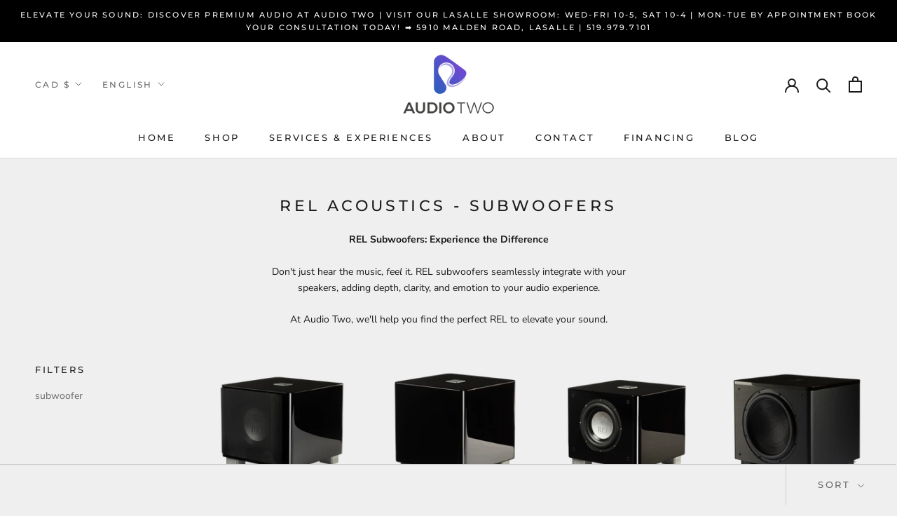

--- FILE ---
content_type: text/javascript
request_url: https://audiotwo.com/cdn/shop/t/3/assets/custom.js?v=183944157590872491501630071530
body_size: -676
content:
//# sourceMappingURL=/cdn/shop/t/3/assets/custom.js.map?v=183944157590872491501630071530
